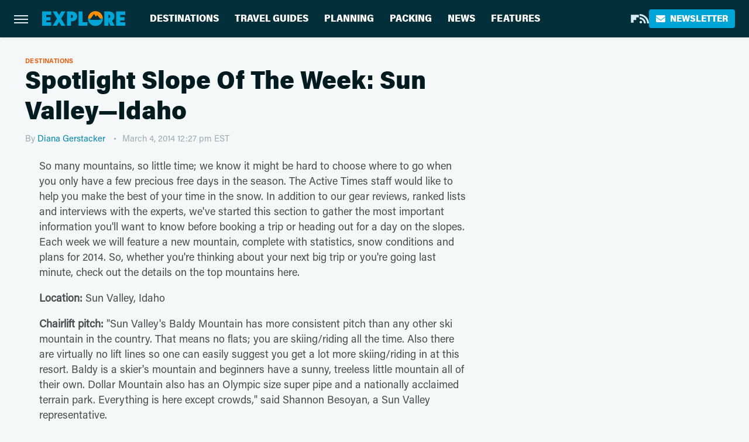

--- FILE ---
content_type: text/html; charset=utf-8
request_url: https://www.onthesnow.com/widget/subscribe?resort=440&color=b&pics=1&fhr=1
body_size: 6531
content:
<!DOCTYPE html><html lang="en-US" amp i-amphtml-layout i-amphtml-no-boilerplate transformed="self;v=1"><head><meta charset="utf-8"><meta name="viewport" content="width=device-width,minimum-scale=1,initial-scale=1"><link rel="preconnect" href="https://fonts.googleapis.com"><link rel="preconnect" href="https://fonts.gstatic.com" crossorigin="anonymous"><link rel="preload" as="style" href="https://fonts.googleapis.com/css2?family=Roboto:wght@100;300;400;500;600;700;900&amp;family=Poppins:wght@100;300;400;500;600;700;900&amp;display=swap"><link rel="dns-prefetch" href="https://fonts.gstatic.com"><meta name="smartbanner:title" content="OnTheSnow Ski &amp; Snow Report"><meta name="smartbanner:author" content="Ski &amp; Snow Conditions"><meta name="smartbanner:hide-path" content="/"><meta name="smartbanner:icon-apple" content="https://images.onthesnow.com/images/apple-touch-icon.png"><meta name="smartbanner:icon-google" content="https://images.onthesnow.com/images/apple-touch-icon.png"><meta name="smartbanner:button" content="OPEN"><meta name="smartbanner:button-url-apple" content="https://apps.apple.com/us/app/onthesnow-ski-snow-report/id300412347"><meta name="smartbanner:button-url-google" content="https://play.google.com/store/apps/details?id=com.skireport"><meta name="smartbanner:enabled-platforms" content="android,ios"><meta name="smartbanner:close-label" content="Close"><meta property="og:url" content="https://www.onthesnow.com/widget/subscribe"><meta property="og:type" content="website"><meta property="og:title" content="Snowreport Widget"><meta property="og:locale" content="en-US"><meta name="twitter:card" content="summary"><meta property="twitter:url" content="https://www.onthesnow.com/widget/subscribe"><meta name="twitter:site" content="@onthesnow"><meta name="twitter:title" content="Snowreport Widget"><meta name="next-head-count" content="22"><meta name="msapplication-TileColor" content="#2d89ef"><meta name="theme-color" content="#ffffff"><meta name="google-site-verification" content="xl1i2-dmbSSbf9QcrH_CPJD-rNGTfsgID4aZRSyJR_Q"><meta name="next-font-preconnect"><style amp-runtime i-amphtml-version="012512221826001">html{overflow-x:hidden!important}html.i-amphtml-fie{height:100%!important;width:100%!important}html:not([amp4ads]),html:not([amp4ads]) body{height:auto!important}html:not([amp4ads]) body{margin:0!important}body{-webkit-text-size-adjust:100%;-moz-text-size-adjust:100%;-ms-text-size-adjust:100%;text-size-adjust:100%}html.i-amphtml-singledoc.i-amphtml-embedded{-ms-touch-action:pan-y pinch-zoom;touch-action:pan-y pinch-zoom}html.i-amphtml-fie>body,html.i-amphtml-singledoc>body{overflow:visible!important}html.i-amphtml-fie:not(.i-amphtml-inabox)>body,html.i-amphtml-singledoc:not(.i-amphtml-inabox)>body{position:relative!important}html.i-amphtml-ios-embed-legacy>body{overflow-x:hidden!important;overflow-y:auto!important;position:absolute!important}html.i-amphtml-ios-embed{overflow-y:auto!important;position:static}#i-amphtml-wrapper{overflow-x:hidden!important;overflow-y:auto!important;position:absolute!important;top:0!important;left:0!important;right:0!important;bottom:0!important;margin:0!important;display:block!important}html.i-amphtml-ios-embed.i-amphtml-ios-overscroll,html.i-amphtml-ios-embed.i-amphtml-ios-overscroll>#i-amphtml-wrapper{-webkit-overflow-scrolling:touch!important}#i-amphtml-wrapper>body{position:relative!important;border-top:1px solid transparent!important}#i-amphtml-wrapper+body{visibility:visible}#i-amphtml-wrapper+body .i-amphtml-lightbox-element,#i-amphtml-wrapper+body[i-amphtml-lightbox]{visibility:hidden}#i-amphtml-wrapper+body[i-amphtml-lightbox] .i-amphtml-lightbox-element{visibility:visible}#i-amphtml-wrapper.i-amphtml-scroll-disabled,.i-amphtml-scroll-disabled{overflow-x:hidden!important;overflow-y:hidden!important}amp-instagram{padding:54px 0px 0px!important;background-color:#fff}amp-iframe iframe{box-sizing:border-box!important}[amp-access][amp-access-hide]{display:none}[subscriptions-dialog],body:not(.i-amphtml-subs-ready) [subscriptions-action],body:not(.i-amphtml-subs-ready) [subscriptions-section]{display:none!important}amp-experiment,amp-live-list>[update]{display:none}amp-list[resizable-children]>.i-amphtml-loading-container.amp-hidden{display:none!important}amp-list [fetch-error],amp-list[load-more] [load-more-button],amp-list[load-more] [load-more-end],amp-list[load-more] [load-more-failed],amp-list[load-more] [load-more-loading]{display:none}amp-list[diffable] div[role=list]{display:block}amp-story-page,amp-story[standalone]{min-height:1px!important;display:block!important;height:100%!important;margin:0!important;padding:0!important;overflow:hidden!important;width:100%!important}amp-story[standalone]{background-color:#000!important;position:relative!important}amp-story-page{background-color:#757575}amp-story .amp-active>div,amp-story .i-amphtml-loader-background{display:none!important}amp-story-page:not(:first-of-type):not([distance]):not([active]){transform:translateY(1000vh)!important}amp-autocomplete{position:relative!important;display:inline-block!important}amp-autocomplete>input,amp-autocomplete>textarea{padding:0.5rem;border:1px solid rgba(0,0,0,.33)}.i-amphtml-autocomplete-results,amp-autocomplete>input,amp-autocomplete>textarea{font-size:1rem;line-height:1.5rem}[amp-fx^=fly-in]{visibility:hidden}amp-script[nodom],amp-script[sandboxed]{position:fixed!important;top:0!important;width:1px!important;height:1px!important;overflow:hidden!important;visibility:hidden}
/*# sourceURL=/css/ampdoc.css*/[hidden]{display:none!important}.i-amphtml-element{display:inline-block}.i-amphtml-blurry-placeholder{transition:opacity 0.3s cubic-bezier(0.0,0.0,0.2,1)!important;pointer-events:none}[layout=nodisplay]:not(.i-amphtml-element){display:none!important}.i-amphtml-layout-fixed,[layout=fixed][width][height]:not(.i-amphtml-layout-fixed){display:inline-block;position:relative}.i-amphtml-layout-responsive,[layout=responsive][width][height]:not(.i-amphtml-layout-responsive),[width][height][heights]:not([layout]):not(.i-amphtml-layout-responsive),[width][height][sizes]:not(img):not([layout]):not(.i-amphtml-layout-responsive){display:block;position:relative}.i-amphtml-layout-intrinsic,[layout=intrinsic][width][height]:not(.i-amphtml-layout-intrinsic){display:inline-block;position:relative;max-width:100%}.i-amphtml-layout-intrinsic .i-amphtml-sizer{max-width:100%}.i-amphtml-intrinsic-sizer{max-width:100%;display:block!important}.i-amphtml-layout-container,.i-amphtml-layout-fixed-height,[layout=container],[layout=fixed-height][height]:not(.i-amphtml-layout-fixed-height){display:block;position:relative}.i-amphtml-layout-fill,.i-amphtml-layout-fill.i-amphtml-notbuilt,[layout=fill]:not(.i-amphtml-layout-fill),body noscript>*{display:block;overflow:hidden!important;position:absolute;top:0;left:0;bottom:0;right:0}body noscript>*{position:absolute!important;width:100%;height:100%;z-index:2}body noscript{display:inline!important}.i-amphtml-layout-flex-item,[layout=flex-item]:not(.i-amphtml-layout-flex-item){display:block;position:relative;-ms-flex:1 1 auto;flex:1 1 auto}.i-amphtml-layout-fluid{position:relative}.i-amphtml-layout-size-defined{overflow:hidden!important}.i-amphtml-layout-awaiting-size{position:absolute!important;top:auto!important;bottom:auto!important}i-amphtml-sizer{display:block!important}@supports (aspect-ratio:1/1){i-amphtml-sizer.i-amphtml-disable-ar{display:none!important}}.i-amphtml-blurry-placeholder,.i-amphtml-fill-content{display:block;height:0;max-height:100%;max-width:100%;min-height:100%;min-width:100%;width:0;margin:auto}.i-amphtml-layout-size-defined .i-amphtml-fill-content{position:absolute;top:0;left:0;bottom:0;right:0}.i-amphtml-replaced-content,.i-amphtml-screen-reader{padding:0!important;border:none!important}.i-amphtml-screen-reader{position:fixed!important;top:0px!important;left:0px!important;width:4px!important;height:4px!important;opacity:0!important;overflow:hidden!important;margin:0!important;display:block!important;visibility:visible!important}.i-amphtml-screen-reader~.i-amphtml-screen-reader{left:8px!important}.i-amphtml-screen-reader~.i-amphtml-screen-reader~.i-amphtml-screen-reader{left:12px!important}.i-amphtml-screen-reader~.i-amphtml-screen-reader~.i-amphtml-screen-reader~.i-amphtml-screen-reader{left:16px!important}.i-amphtml-unresolved{position:relative;overflow:hidden!important}.i-amphtml-select-disabled{-webkit-user-select:none!important;-ms-user-select:none!important;user-select:none!important}.i-amphtml-notbuilt,[layout]:not(.i-amphtml-element),[width][height][heights]:not([layout]):not(.i-amphtml-element),[width][height][sizes]:not(img):not([layout]):not(.i-amphtml-element){position:relative;overflow:hidden!important;color:transparent!important}.i-amphtml-notbuilt:not(.i-amphtml-layout-container)>*,[layout]:not([layout=container]):not(.i-amphtml-element)>*,[width][height][heights]:not([layout]):not(.i-amphtml-element)>*,[width][height][sizes]:not([layout]):not(.i-amphtml-element)>*{display:none}amp-img:not(.i-amphtml-element)[i-amphtml-ssr]>img.i-amphtml-fill-content{display:block}.i-amphtml-notbuilt:not(.i-amphtml-layout-container),[layout]:not([layout=container]):not(.i-amphtml-element),[width][height][heights]:not([layout]):not(.i-amphtml-element),[width][height][sizes]:not(img):not([layout]):not(.i-amphtml-element){color:transparent!important;line-height:0!important}.i-amphtml-ghost{visibility:hidden!important}.i-amphtml-element>[placeholder],[layout]:not(.i-amphtml-element)>[placeholder],[width][height][heights]:not([layout]):not(.i-amphtml-element)>[placeholder],[width][height][sizes]:not([layout]):not(.i-amphtml-element)>[placeholder]{display:block;line-height:normal}.i-amphtml-element>[placeholder].amp-hidden,.i-amphtml-element>[placeholder].hidden{visibility:hidden}.i-amphtml-element:not(.amp-notsupported)>[fallback],.i-amphtml-layout-container>[placeholder].amp-hidden,.i-amphtml-layout-container>[placeholder].hidden{display:none}.i-amphtml-layout-size-defined>[fallback],.i-amphtml-layout-size-defined>[placeholder]{position:absolute!important;top:0!important;left:0!important;right:0!important;bottom:0!important;z-index:1}amp-img[i-amphtml-ssr]:not(.i-amphtml-element)>[placeholder]{z-index:auto}.i-amphtml-notbuilt>[placeholder]{display:block!important}.i-amphtml-hidden-by-media-query{display:none!important}.i-amphtml-element-error{background:red!important;color:#fff!important;position:relative!important}.i-amphtml-element-error:before{content:attr(error-message)}i-amp-scroll-container,i-amphtml-scroll-container{position:absolute;top:0;left:0;right:0;bottom:0;display:block}i-amp-scroll-container.amp-active,i-amphtml-scroll-container.amp-active{overflow:auto;-webkit-overflow-scrolling:touch}.i-amphtml-loading-container{display:block!important;pointer-events:none;z-index:1}.i-amphtml-notbuilt>.i-amphtml-loading-container{display:block!important}.i-amphtml-loading-container.amp-hidden{visibility:hidden}.i-amphtml-element>[overflow]{cursor:pointer;position:relative;z-index:2;visibility:hidden;display:initial;line-height:normal}.i-amphtml-layout-size-defined>[overflow]{position:absolute}.i-amphtml-element>[overflow].amp-visible{visibility:visible}template{display:none!important}.amp-border-box,.amp-border-box *,.amp-border-box :after,.amp-border-box :before{box-sizing:border-box}amp-pixel{display:none!important}amp-analytics,amp-auto-ads,amp-story-auto-ads{position:fixed!important;top:0!important;width:1px!important;height:1px!important;overflow:hidden!important;visibility:hidden}amp-story{visibility:hidden!important}html.i-amphtml-fie>amp-analytics{position:initial!important}[visible-when-invalid]:not(.visible),form [submit-error],form [submit-success],form [submitting]{display:none}amp-accordion{display:block!important}@media (min-width:1px){:where(amp-accordion>section)>:first-child{margin:0;background-color:#efefef;padding-right:20px;border:1px solid #dfdfdf}:where(amp-accordion>section)>:last-child{margin:0}}amp-accordion>section{float:none!important}amp-accordion>section>*{float:none!important;display:block!important;overflow:hidden!important;position:relative!important}amp-accordion,amp-accordion>section{margin:0}amp-accordion:not(.i-amphtml-built)>section>:last-child{display:none!important}amp-accordion:not(.i-amphtml-built)>section[expanded]>:last-child{display:block!important}
/*# sourceURL=/css/ampshared.css*/</style><script async src="https://cdn.ampproject.org/v0.mjs" type="module" crossorigin="anonymous"></script><script async nomodule src="https://cdn.ampproject.org/v0.js" crossorigin="anonymous"></script><link rel="icon" type="image/png" sizes="32x32" href="/favicon-32x32.png"><link rel="icon" type="image/png" sizes="16x16" href="/favicon-16x16.png"><link rel="stylesheet" href="https://fonts.googleapis.com/css2?family=Roboto:wght@100;300;400;500;600;700;900&amp;family=Poppins:wght@100;300;400;500;600;700;900&amp;display=swap" media="print"><link href="https://fonts.googleapis.com/css2?family=Poppins:ital,wght@0,300;0,400;0,500;0,600;0,700;0,800;1,300;1,400;1,500;1,600;1,700;1,800&amp;display=swap" rel="stylesheet"><title>Snowreport Widget</title><link rel="canonical" href="https://www.onthesnow.com/widget/subscribe"><link rel="manifest" href="/manifest.json"><link rel="apple-touch-icon" sizes="180x180" href="/apple-touch-icon.png"><link rel="mask-icon" href="/safari-pinned-tab.svg" color="#5bbad5"><script type="text/javascript" async class="optanon-category-C0004">(function(w,d,s,l,i){w[l]=w[l]||[];w[l].push({'gtm.start':
          new Date().getTime(),event:'gtm.js'});var f=d.getElementsByTagName(s)[0],
          j=d.createElement(s),dl=l!='dataLayer'?'&l='+l:'';j.async=true;j.src=
          'https://www.googletagmanager.com/gtm.js?id='+i+dl;f.parentNode.insertBefore(j,f);
          })(window,document,'script','dataLayer','GTM-5SCH5W8');</script><style amp-custom></style></head><body><!-- __NEXT_DATA__ --><div style="background-color:#FFF;min-height:100dvh;overflow:hidden;font-family:&#x27;Helvetica Neue&#x27;, &#x27;Roboto&#x27;, sans-serif"><div style="margin-top:5px"><header style="display:flex;flex-direction:column;gap:10px;padding:0 10px 4px"><a href="/?utm_campaign=Affiliates&amp;utm_medium=Widget&amp;utm_source=unknown" tabindex="-1" target="_blank" rel="noreferrer" style="display:flex;align-items:center"><svg viewBox="0 0 132 42" xmlns="http://www.w3.org/2000/svg" height="36"><g clip-path="url(#logo_svg__clip0)"><path d="M62.799 5.257h5.73l5.021 8.019V5.25h4.275V20.6h-4.37l-6.39-10.092V20.6h-4.263l-.003-15.343zM57.455 5.25c-3.751 0-7.76.007-7.76.007s-1.87-.033-2.668 1.205c-.801 1.242-.722 2.606-.722 2.606v7.675s-.015 2.144 1.11 3.062c1.126.916 2.436.795 2.436.795h7.444s3.613.36 3.613-3.878V9.081s.296-3.83-3.453-3.83zM56.4 16.75h-5.585l.021-7.687H56.4v7.687zM81.557 5.257v3.816h4.86V20.6h4.761V9.073h4.644V5.257H81.557zM97.757 5.255h4.525v5.856h5.959V5.255h4.549v15.301h-4.549v-6.354h-5.959v6.33h-4.573l.048-15.277zM127.437 5.257v3.801h-8.22v2.338h8.25v3.084h-8.25v2.263h8.233V20.6h-12.747V5.23l12.734.027z" fill="#12B5EA"/><path d="M65.62 23.529h6.744l5.906 9.43v-9.44h5.031v18.063h-5.143l-7.518-11.88v11.88h-5.013l-.008-18.053zM98.84 23.519c-4.415 0-9.132.01-9.132.01s-2.195-.044-3.138 1.42c-.941 1.456-.849 3.056-.849 3.056v9.038s-.018 2.52 1.308 3.6c1.322 1.082 2.87.939 2.87.939h8.754s4.254.42 4.254-4.566v-8.99s.346-4.507-4.066-4.507zM62.374 23.51v4.488H51.58v2.732h8.267s3.7-.403 3.7 3.14v4.74s.118 2.972-3.736 2.972H46.303v-4.539h12.1v-2.65h-7.975s-2.084.096-3.054-.587c-1.12-.794-.969-2.4-.969-2.4V26.7s-.02-1.482 1.253-2.412c1.159-.844 3.922-.776 3.922-.776h10.794zM103.943 23.504l3.798 18.108h5.195l2.793-12.437 2.775 12.407h5.224l3.803-18.087h-5.09l-1.926 10.582-2.215-10.548h-5.161l-2.199 10.548-1.89-10.558-5.107-.015z" fill="#0079C1"/><path fill-rule="evenodd" clip-rule="evenodd" d="M93.686 26.837l1.5 2.948 2.956-1.484-.711 2.156-2.958 1.49-1.501-2.951.714-2.16zm1.173 11.415l-1.5-2.948-2.958 1.487.71-2.16 2.962-1.487 1.498 2.948-.712 2.16zm2.418-4.723l2.965-1.49-2.174-.711-2.965 1.49 1.499 2.943 2.17.708-1.496-2.94zm-8.974-.474l2.965-1.491-1.495-2.943 2.17.711 1.498 2.939-2.966 1.493-2.172-.709z" fill="#fff"/><path d="M41.615 5.027C38.007 2.668 29.917.07 20.91 0 11.906.07 3.815 2.668.206 5.027.076 5.114-3.1 26.652 20.91 41.84 44.923 26.652 41.746 5.114 41.615 5.027z" fill="#0079C1"/><path d="M39.683 6.345C36.409 4.228 29.073 1.902 20.91 1.84c-8.162.062-15.496 2.388-18.768 4.505-.118.073-2.997 19.365 18.768 32.968C42.68 25.71 39.797 6.418 39.683 6.345z" fill="#fff"/><path d="M38.72 7.323c-3.105-1.926-10.064-4.048-17.81-4.105-7.744.057-14.703 2.179-17.806 4.105C2.99 7.394.26 24.98 20.91 37.383 41.563 24.98 38.83 7.394 38.72 7.323z" fill="#12B5EA"/><path d="M13.372 13.238l-9.23 4.238C2.357 11.649 3.048 7.358 3.104 7.323 6.207 5.397 13.166 3.275 20.91 3.218c7.746.057 14.705 2.179 17.81 4.105.055.034.727 4.206-.967 9.911l-16.83-5.511-7.55 1.515z" fill="#0079C1"/><path d="M4.098 17.354s5.76-3.12 8.713-4.75c3.044-1.678 7.015-4.828 7.194-4.84.28-.023 1.462 1.7 5.764 4.07 4.022 2.218 7.061 3.44 12.423 5.114l-.089.587s-1.345-.574-6.076-1.99c-1.312-.392 2.175 1.508 2.413 1.9 0 0-4.112-1.9-7.33-2.67-.862-.205 7.479 3.42 1.164 5.475-5.005 1.628-16.358 2.397 2.5 9.634l-8.363 8.064-3.643-.321S-1.529 21.813 22.761 19.51c14-1.328.656-5.79.656-5.79l-.149 2.774s-2.413-3.076-2.891-3.559c-.476-.482-1.846 2.292-2.203 1.75-.36-.543-1.937-.816-3.129-.272-1.191.543-3.307 2.081-3.753 2.171-1.183.24 4.202-4.026 2.472-3.166-2.675 1.33-7.118 3.302-9.488 4.75l.195 1.22-.373-2.035zM34.652 7.976l-.478-1.44-.46.935.477 1.44 1.419-.482.46-.933-1.418.48zM33.475 10.365l.477 1.439.46-.935-.477-1.44-1.42.482-.458.935 1.418-.481zM35.342 9.816l1.423-.482-.925-.467-1.422.482.476 1.437.924.465-.476-1.435zM32.788 8.526l-1.423.483.925.465 1.422-.484-.476-1.434-.923-.466.475 1.436zM28.737 8.644l-.483-.68-.092.568.483.68.67-.487.092-.568-.67.487zM28.502 10.097l.483.68.093-.569-.482-.68-.672.487-.092.569.67-.487zM29.396 9.5l.672-.488-.562-.094-.672.489.48.679.563.092-.481-.678zM27.843 9.241l-.671.488.562.094.672-.49-.482-.678-.562-.092.481.678zM35.102 13.16l-.387-.206.089.29.387.206.202-.39-.088-.29-.203.39zM35.33 13.902l.386.205-.09-.29-.386-.206-.203.39.09.29.203-.39zM35.61 13.406l.205-.39-.288.09-.203.39.386.205.287-.09-.386-.205zM34.818 13.656l-.203.39.287-.09.203-.391-.385-.204-.286.09.384.205z" fill="#fff"/></g><defs><clipPath id="logo_svg__clip0"><path fill="#fff" d="M0 0h132v41.839H0z"/></clipPath></defs></svg></a><a style="text-decoration:none" href="/idaho/sun-valley/skireport?utm_campaign=Affiliates&amp;utm_medium=Widget&amp;utm_source=unknown" target="_blank" rel="noreferrer"><h6 style="margin:0;font-size:16px;font-weight:700;font-family:&#x27;Helvetica Neue&#x27;, &#x27;Roboto&#x27;, sans-serif;letter-spacing:0.02rem;color:#3B3B3B">Sun Valley Snow Report</h6></a></header><h2 style="padding-left:10px;margin-top:-0.5px;font-size:min(1.7rem,calc(1.295rem + 0.54vw));line-height:1.2;letter-spacing:0.02rem;margin-bottom:12.5px">Status: Open</h2><div style="border-bottom:solid #D1D1D1 1px;padding:7.1px 10px"><div style="font-family:&#x27;Helvetica Neue&#x27;, &#x27;Roboto&#x27;, sans-serif;color:#212529;font-weight:300;margin-bottom:7px;letter-spacing:0.02rem;font-size:0.95rem">Summit: (9150 foot)</div><div style="font-size:0.85rem;color:#11ABD8;font-weight:700;letter-spacing:0.02rem;margin-bottom:3px">63&quot;</div></div><div style="border-bottom:solid #D1D1D1 1px;padding:7.1px 10px"><div style="font-family:&#x27;Helvetica Neue&#x27;, &#x27;Roboto&#x27;, sans-serif;color:#212529;font-weight:300;margin-bottom:7px;letter-spacing:0.02rem;font-size:0.95rem">Base: (5750 foot)</div><div style="font-size:0.85rem;color:#11ABD8;font-weight:700;letter-spacing:0.02rem;margin-bottom:3px">40&quot;</div></div><div style="border-bottom:solid #D1D1D1 1px;padding:7.1px 10px"><div style="display:grid;grid-template-columns:1fr 1fr"><div><div style="font-family:&#x27;Helvetica Neue&#x27;, &#x27;Roboto&#x27;, sans-serif;color:#212529;font-weight:300;margin-bottom:7px;letter-spacing:0.02rem;font-size:0.95rem">New Snow</div><div style="font-size:0.85rem;color:#11ABD8;font-weight:700;letter-spacing:0.02rem;margin-bottom:3px">0&quot; (1/17)</div></div><div><div style="display:flex;align-items:center;flex-wrap:wrap;font-weight:300;letter-spacing:0.02rem;font-size:0.95rem">Lifts Open</div><div style="font-size:0.85rem;color:#3B3B3B;font-weight:700;letter-spacing:0.02rem;margin-bottom:3px;margin-top:7px">14 / 17</div></div></div><div style="margin-top:4px"><a href="/idaho/sun-valley/skireport?utm_campaign=Affiliates&amp;utm_medium=Widget&amp;utm_source=unknown" style="text-decoration:none;font-family:&#x27;Helvetica Neue&#x27;, &#x27;Roboto&#x27;, sans-serif;color:#006FAC;font-size:0.85rem;font-weight:700;letter-spacing:0.02rem" target="_blank" rel="noreferrer"><span style="color:#006FAC">Full Snow Report!</span></a></div></div><div style="border-bottom:solid #D1D1D1 1px;padding:6.5px 10px 12px 10px;padding-bottom:5px"><div style="display:flex;align-items:center;flex-wrap:wrap;font-weight:300;letter-spacing:0.02rem;font-size:0.95rem;line-height:1.5"><div>Snow Report Last Updated: </div><div style="font-size:13.6px;color:#11ABD8;font-weight:700;letter-spacing:0.02rem">1/17 1:09 PM</div></div><div style="font-family:&#x27;Helvetica Neue&#x27;, &#x27;Roboto&#x27;, sans-serif;letter-spacing:0.02rem;font-size:0.584375rem;font-weight:300;color:#212529;line-height:1.5;margin-top:1.5px;box-sizing:border-box">Weather &amp; Snow information is provided to OnTheSnow directly from the resorts. <br> We cannot be held liable for incorrect or missing information.</div></div></div></div></body></html>